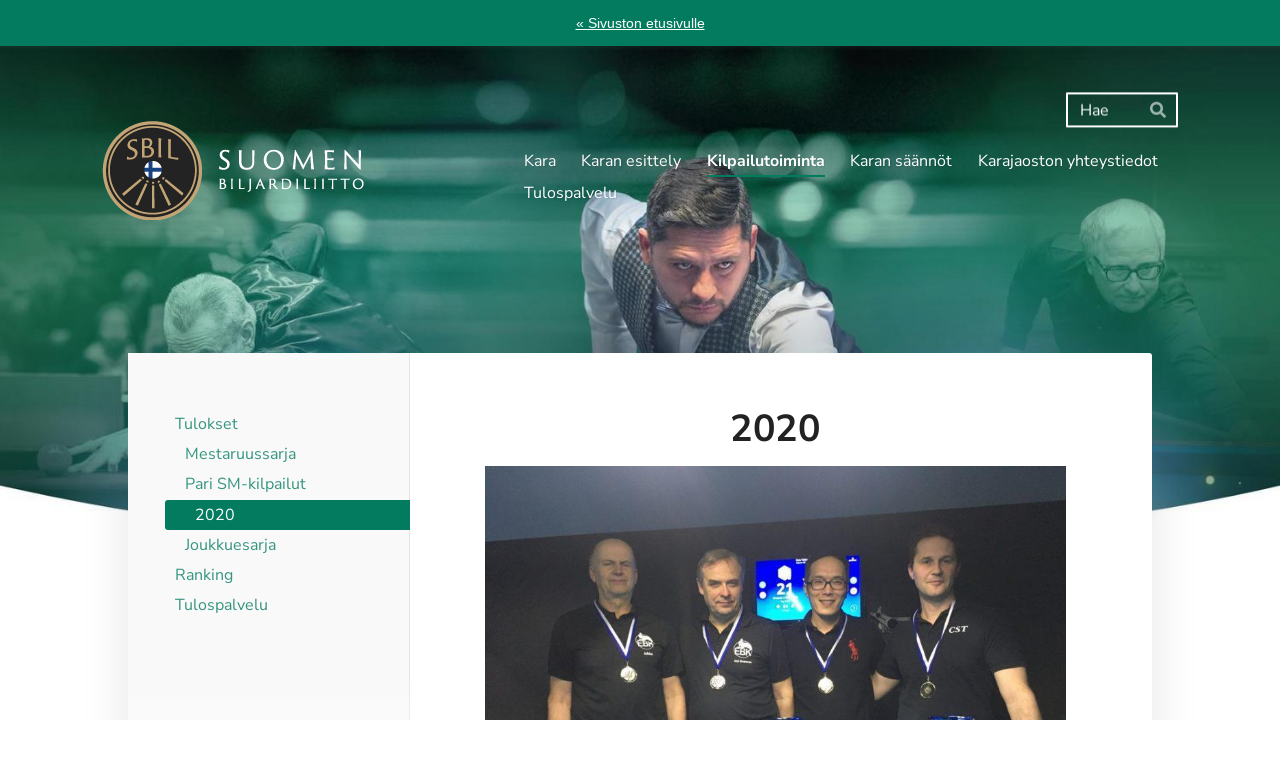

--- FILE ---
content_type: text/html; charset=utf-8
request_url: https://www.sbil.fi/kara/kilpailutoiminta/tulokset/pari-sm-kilpailut/2020/
body_size: 6079
content:
<!DOCTYPE html>
<html class="no-js" lang="fi" data-consentbannerenabled>

<head>
  <title>2020 - Suomen Biljardiliitto ry</title>
  <meta charset="utf-8">
  <meta name="viewport" content="width=device-width,initial-scale=1.0">
  <link rel="preconnect" href="https://fonts.avoine.com" crossorigin>
  <link rel="preconnect" href="https://bin.yhdistysavain.fi" crossorigin>
  <script data-cookieconsent="ignore">
    document.documentElement.classList.replace('no-js', 'js')
  </script>
  
  <link href="https://fonts.avoine.com/fonts/nunito-sans/ya.css" rel="stylesheet" class="font-import">
  <link rel="stylesheet" href="/@css/browsing-120.css?b1769602717s1761115875118">
  
<link rel="canonical" href="https://www.sbil.fi/kara/kilpailutoiminta/tulokset/pari-sm-kilpailut/2020/"><meta name="description" content="Katso tulokset"><link rel="image_src" href="https://bin.yhdistysavain.fi/1583423/H29JaNLNlhy6a3KWobey0Y4R68/Pari%20SM%202020%20kuva.jpg"><meta itemprop="name" content="2020"><meta itemprop="url" content="https://www.sbil.fi/kara/kilpailutoiminta/tulokset/pari-sm-kilpailut/2020/"><meta itemprop="image" content="https://bin.yhdistysavain.fi/1583423/H29JaNLNlhy6a3KWobey0Y4R68/Pari%20SM%202020%20kuva.jpg"><meta property="og:type" content="website"><meta property="og:title" content="2020"><meta property="og:url" content="https://www.sbil.fi/kara/kilpailutoiminta/tulokset/pari-sm-kilpailut/2020/"><meta property="og:image" content="https://bin.yhdistysavain.fi/1583423/H29JaNLNlhy6a3KWobey0Y4R68/Pari%20SM%202020%20kuva.jpg"><meta property="og:image:width" content="846"><meta property="og:image:height" content="635"><meta property="og:description" content="Katso tulokset"><meta property="og:site_name" content="Suomen Biljardiliitto ry"><meta name="twitter:card" content="summary_large_image"><meta name="twitter:title" content="2020"><meta name="twitter:description" content="Katso tulokset"><meta name="twitter:image" content="https://bin.yhdistysavain.fi/1583423/H29JaNLNlhy6a3KWobey0Y4R68/Pari%20SM%202020%20kuva.jpg"><link rel="preload" as="image" href="https://bin.yhdistysavain.fi/1583423/HH1wC4qNbu78kawMieuJ0cUXyt/SBIL_logo_web.png"><link rel="preload" as="image" href="https://bin.yhdistysavain.fi/1583423/lR150iJ2AcBXofgsQrf50Xf5kS/banner_kara_3.jpg" imagesrcset="https://bin.yhdistysavain.fi/1583423/lR150iJ2AcBXofgsQrf50Xf5kS@500&#x3D;E2vFq5aTig/banner_kara_3.jpg 500w, https://bin.yhdistysavain.fi/1583423/lR150iJ2AcBXofgsQrf50Xf5kS@1000&#x3D;taPx1hkmRV/banner_kara_3.jpg 1000w, https://bin.yhdistysavain.fi/1583423/lR150iJ2AcBXofgsQrf50Xf5kS@1500&#x3D;F0NU7zw96l/banner_kara_3.jpg 1500w, https://bin.yhdistysavain.fi/1583423/lR150iJ2AcBXofgsQrf50Xf5kS/banner_kara_3.jpg 1920w">

  <style>
@import url('https://fonts.googleapis.com/css2?family=Playfair+Display:wght@400;500;600;700;800;900&display=swap');

header {
    background-color: #FFFFFF !important;
}

header h1 {
    font-size: 80px;
}

/* ----- Slogan ----- */

#widget-Knq9YEYi5myuuLxiM7mU, #widget-r6O6wKpU7KOYuJY8ED0C, #widget-XCHKcQaG6f7oyEZfgGDj, #widget-UxXIbiowXmOyjKSAzIIB, #widget-OmlbqSiMYcb5fQrF22wz, #widget-pwyWgJ1uw1nP0APlfL2Y {
display: inline-block;
padding: 20px 30px;
background-image: url('https://www.mv-assets.fi/sbil/sloganin-taustakuva4.jpg') !important;
background-repeat: no-repeat;
background-position: center center;
}
  
 #widget-Knq9YEYi5myuuLxiM7mU h2, #widget-r6O6wKpU7KOYuJY8ED0C h2, #widget-XCHKcQaG6f7oyEZfgGDj h2, #widget-UxXIbiowXmOyjKSAzIIB h2, #widget-OmlbqSiMYcb5fQrF22wz h2, #widget-pwyWgJ1uw1nP0APlfL2Y h2 {
font-family: "Playfair Display" !important;
   font-weight: 400 !important;
}



/* ----- Lajit ----- */

#widget-ZMc7DYW3UVGgqoQA0eBu, #widget-GMBz9hBmRqS3hrbs1udY, #widget-tHtFnLeIdUpmVqFQyGLY, #widget-SzmuBz6zUQK5DAcXo5PD, #widget-g6NHdqRshhxIOJZS4STh, #widget-sTitjES5BT2UENg7gw9O {
display: inline-block;
padding: 55px 30px;
background-image: url('https://bin.yhdistysavain.fi/1583423/2tFv9YytPL5ZKUDWL0Ig0Zr9GN/taustakuva.jpg') !important;
background-repeat: no-repeat;
background-position: center center;
background-size: 100% !important;
}
  
#widget-ZMc7DYW3UVGgqoQA0eBu h2, #widget-GMBz9hBmRqS3hrbs1udY h2, #widget-tHtFnLeIdUpmVqFQyGLY h2, #widget-SzmuBz6zUQK5DAcXo5PD h2, #widget-g6NHdqRshhxIOJZS4STh h2, #widget-sTitjES5BT2UENg7gw9O h2 {
font-family: "Playfair Display" !important;
   font-weight: 400 !important;
color: #ffffff !important;
}

 /* ----- iso banneri ----- */

header .zone-container {
    margin: 2% auto 0;

}

header {
    padding-bottom: 120px;
}

 /* ----- painikkeet ----- */
.d4-button--color-secondary {
    background: #027b5f;
    color: #ffffff;
}

.d4-button--color-primary {
   background: #e7eaec !important;
   color: #000000 !important
}

 /* ----- Ajankohtaista ----- */

#widget-el5SBgOFWJkQbEooQf02, #widget-Q11h36lGoBXSuwGlB4tm, #widget-vfl1tyJOY7DC2d1I1aeW, #widget-U4B0KwXq5Qb7rtjtJWXa, #widget-container, #widget-5gZ7GtEDHmWXl31geIEd, #widget-9XjU8EZTh3FEk4Uqh4wR, #widget-hyIOlpTg9SKOea90TNE8, #widget-FqDlvU1gN5adObIlxUAF {
background: #e7eaec;
padding: 30px;
}

#widget-u8b3lLciNQEF2WNqJfC3, #widget-Pw6G50eb6gcfKjiiX5iH, #widget-vfl1tyJOY7DC2d1I1aeW, #widget-container, #widget-venIEa1bgqyyq5zDDxOD, #widget-jAo5HZ34N8Z3CWHoeRLb, #widget-DfwhQ8APVoUcEvgTm1W6, #widget-N3L0EkPEJLRpO1fUmcIu {
margin-bottom: 0px;
padding-bottom: 8px;
}

table {
    margin: 0 !important;
}

/* ----- Mobiili ----- */

@media only screen 
and (min-width : 320px) and (max-width: 679px)
{

/* ----- Mob taulukko ----- */

.widget-text table th,
.widget-text table td {
padding: 0.3rem 0.1rem
}


/* ----- Mob lajit ----- */

#widget-ZMc7DYW3UVGgqoQA0eBu, #widget-GMBz9hBmRqS3hrbs1udY, #widget-tHtFnLeIdUpmVqFQyGLY, #widget-SzmuBz6zUQK5DAcXo5PD, #widget-g6NHdqRshhxIOJZS4STh, #widget-sTitjES5BT2UENg7gw9O {
display: block;
padding: 25px 30px;
background-image: url('https://bin.yhdistysavain.fi/1583423/2tFv9YytPL5ZKUDWL0Ig0Zr9GN/taustakuva.jpg') !important;
background-size: contain !important;
}

/* ----- Mob lajit fonttikoko ----- */

#widget-ZMc7DYW3UVGgqoQA0eBu h2, #widget-GMBz9hBmRqS3hrbs1udY h2, #widget-tHtFnLeIdUpmVqFQyGLY h2, #widget-SzmuBz6zUQK5DAcXo5PD h2, #widget-g6NHdqRshhxIOJZS4STh h2, #widget-sTitjES5BT2UENg7gw9O h2 {
font-size: 18px !important;
}

header h1{
    font-size: 30px;
}

h1{
    font-size: 30px;
}
header {
    padding-bottom: 80px;
}
}


</style>
  <script type="module" src="/@res/ssr-browsing/ssr-browsing.js?b1769602717"></script>
</head>

<body data-styles-page-id="120">
  
  
  <div id="app" class=""><a class="skip-link noindex" href="#start-of-content">Siirry sivun sisältöön</a><div class="bartender"><div id="navigate-back-to-frontpage" class="navigate-back-to-frontpage" role="banner"><a href="/" class="navigate-back-to-frontpage__link">« Sivuston etusivulle</a></div><div class="d4-mobile-bar noindex"><!----><div class="d4-mobile-bar__col d4-mobile-bar__col--fill"><button class="d4-mobile-bar__item d4-offcanvas-toggle" data-bartender-toggle="top"><span aria-hidden="true" class="icon d4-offcanvas-toggle__icon"><svg style="fill: currentColor; width: 17px; height: 17px" width="1792" height="1792" viewBox="0 0 1792 1792" xmlns="http://www.w3.org/2000/svg">
  <path d="M1664 1344v128q0 26-19 45t-45 19h-1408q-26 0-45-19t-19-45v-128q0-26 19-45t45-19h1408q26 0 45 19t19 45zm0-512v128q0 26-19 45t-45 19h-1408q-26 0-45-19t-19-45v-128q0-26 19-45t45-19h1408q26 0 45 19t19 45zm0-512v128q0 26-19 45t-45 19h-1408q-26 0-45-19t-19-45v-128q0-26 19-45t45-19h1408q26 0 45 19t19 45z"/>
</svg>
</span><span class="d4-offcanvas-toggle__text">Haku ja valikko</span></button></div><!----></div><div class="d4-canvas d4-default bartender__content"><header><div class="d4-background-layers"><div class="d4-background-layer d4-background-layer--brightness"></div><div class="d4-background-layer d4-background-layer--overlay"></div><div class="d4-background-layer d4-background-layer--fade"></div></div><div class="d4-header-wrapper"><div class="d4-theme-search-wrapper"><form action="/@search" method="get" class="d4-theme-search noindex d4-theme-search--header"><div class="d4-theme-search__field d4-theme-search__field--query"><label for="search-desktop-q" class="d4-theme-search__label sr-only">Haku</label><input class="d4-theme-search__input d4-theme-search__input--grow" type="search" id="search-desktop-q" name="q" placeholder="Hae" autocomplete="off" required><button class="d4-theme-search__submit" type="submit"><span aria-hidden="true" class="icon d4-theme-search__icon"><svg style="fill: currentColor; width: 12px; height: 12px" xmlns="http://www.w3.org/2000/svg" viewBox="0 0 512 512"><path d="M505 442.7L405.3 343c-4.5-4.5-10.6-7-17-7H372c27.6-35.3 44-79.7 44-128C416 93.1 322.9 0 208 0S0 93.1 0 208s93.1 208 208 208c48.3 0 92.7-16.4 128-44v16.3c0 6.4 2.5 12.5 7 17l99.7 99.7c9.4 9.4 24.6 9.4 33.9 0l28.3-28.3c9.4-9.4 9.4-24.6.1-34zM208 336c-70.7 0-128-57.2-128-128 0-70.7 57.2-128 128-128 70.7 0 128 57.2 128 128 0 70.7-57.2 128-128 128z"></path></svg>
</span><span class="sr-only">Hae</span></button></div></form></div><div class="flex"><div class="flex__logo"><a class="d4-logo d4-logo--horizontal d4-logo--legacy noindex" href="/kara/"><div class="d4-logo__image"></div><div class="d4-logo__textWrap"><span class="d4-logo__text">Suomen Biljardiliitto ry</span></div></a></div><div class="flex__nav"><nav class="d4-main-nav"><ul class="d4-main-nav__list" tabindex="-1"><!--[--><li class="d4-main-nav__item d4-main-nav__item--level-1"><a class="d4-main-nav__link" href="/kara/" aria-current="false"><!----><span class="d4-main-nav__title">Kara</span><!----></a><!----></li><li class="d4-main-nav__item d4-main-nav__item--level-1"><a class="d4-main-nav__link" href="/kara/karan-esittely/" aria-current="false"><!----><span class="d4-main-nav__title">Karan esittely</span><!----></a><!----></li><li class="d4-main-nav__item d4-main-nav__item--level-1 d4-main-nav__item--parent nav__item--has-children"><a class="d4-main-nav__link" href="/kara/kilpailutoiminta/" aria-current="false"><!----><span class="d4-main-nav__title">Kilpailutoiminta</span><!----></a><!----></li><li class="d4-main-nav__item d4-main-nav__item--level-1"><a class="d4-main-nav__link" href="/kara/karan-saannot/" aria-current="false"><!----><span class="d4-main-nav__title">Karan säännöt</span><!----></a><!----></li><li class="d4-main-nav__item d4-main-nav__item--level-1"><a class="d4-main-nav__link" href="/kara/karajaosto/" aria-current="false"><!----><span class="d4-main-nav__title">Karajaoston yhteystiedot</span><!----></a><!----></li><li class="d4-main-nav__item d4-main-nav__item--level-1"><a class="d4-main-nav__link" href="/kara/tulospalvelu/" aria-current="false"><!----><span class="d4-main-nav__title">Tulospalvelu</span><!----></a><!----></li><!--]--></ul></nav></div></div></div><!--[--><!--]--></header><div class="d4-canvas-wrapper"><div class="has-children content"><aside><nav class="d4-sub-nav"><ul class="d4-sub-nav__list" tabindex="-1"><!--[--><li class="d4-sub-nav__item d4-sub-nav__item--level-1 d4-sub-nav__item--parent nav__item--has-children"><a class="d4-sub-nav__link" href="/kara/kilpailutoiminta/tulokset/" aria-current="false"><!----><span class="d4-sub-nav__title">Tulokset</span><!----></a><!--[--><!----><ul class="d4-sub-nav__list" tabindex="-1" id="nav__list--125" aria-label="Sivun Tulokset alasivut"><!--[--><li class="d4-sub-nav__item d4-sub-nav__item--level-2"><a class="d4-sub-nav__link" href="/kara/kilpailutoiminta/tulokset/mestaruussarja/" aria-current="false"><!----><span class="d4-sub-nav__title">Mestaruussarja</span><!----></a><!----></li><li class="d4-sub-nav__item d4-sub-nav__item--level-2 d4-sub-nav__item--parent nav__item--has-children"><a class="d4-sub-nav__link" href="/kara/kilpailutoiminta/tulokset/pari-sm-kilpailut/" aria-current="false"><!----><span class="d4-sub-nav__title">Pari SM-kilpailut</span><!----></a><!--[--><!----><ul class="d4-sub-nav__list" tabindex="-1" id="nav__list--3239" aria-label="Sivun Pari SM-kilpailut alasivut"><!--[--><li class="d4-sub-nav__item d4-sub-nav__item--level-3 d4-sub-nav__item--parent d4-sub-nav__item--current not-in-menu"><a class="d4-sub-nav__link" href="/kara/kilpailutoiminta/tulokset/pari-sm-kilpailut/2020/" aria-current="page"><!----><span class="d4-sub-nav__title">2020</span><!----></a><!----></li><!--]--></ul><!--]--></li><li class="d4-sub-nav__item d4-sub-nav__item--level-2"><a class="d4-sub-nav__link" href="/kara/kilpailutoiminta/tulokset/joukkuesarja/" aria-current="false"><!----><span class="d4-sub-nav__title">Joukkuesarja</span><!----></a><!----></li><!--]--></ul><!--]--></li><li class="d4-sub-nav__item d4-sub-nav__item--level-1"><a class="d4-sub-nav__link" href="/kara/kilpailutoiminta/ranking/" aria-current="false"><!----><span class="d4-sub-nav__title">Ranking</span><!----></a><!----></li><li class="d4-sub-nav__item d4-sub-nav__item--level-1"><a class="d4-sub-nav__link" href="/kara/kilpailutoiminta/tulospalvelu/" aria-current="false"><!----><span class="d4-sub-nav__title">Tulospalvelu</span><!----></a><!----></li><!--]--></ul></nav><div class="zone-container"><div class="zone" data-zone-id="75sidebar"><!----><!--[--><!--]--><!----></div><!----></div></aside><main role="main" id="start-of-content"><div class="zone-container"><div class="zone" data-zone-id="50main"><!----><!--[--><!--[--><div class="widget-container" id="wc-9DngrPagQhd5I0EJMJYV"><div id="widget-9DngrPagQhd5I0EJMJYV" class="widget widget-text"><!--[--><div><h1 style="text-align:center">2020</h1></div><!--]--></div></div><!--]--><!--[--><div class="widget-container" id="wc-x5RC9rIl6gbcwSkLeH1V"><div id="widget-x5RC9rIl6gbcwSkLeH1V" class="widget widget-image"><!--[--><figure class="widget-image__figure"><div class="d4-image-container" style="max-width:846px;"><div style="padding-bottom:75.05910165484633%;"><img src="https://bin.yhdistysavain.fi/1583423/H29JaNLNlhy6a3KWobey0Y4R68/Pari%20SM%202020%20kuva.jpg" srcset="https://bin.yhdistysavain.fi/1583423/H29JaNLNlhy6a3KWobey0Y4R68@500=WYxE21VBOX/Pari%20SM%202020%20kuva.jpg 500w, https://bin.yhdistysavain.fi/1583423/H29JaNLNlhy6a3KWobey0Y4R68/Pari%20SM%202020%20kuva.jpg 846w" width="846" height="635" alt></div></div><!----></figure><!--]--></div></div><!--]--><!--[--><div class="widget-container" id="wc-LozSwE28TnNUdYs1pDde"><div id="widget-LozSwE28TnNUdYs1pDde" class="widget widget-spacer" style="padding-bottom:5%;"><!--[--><!--]--></div></div><!--]--><!--[--><div id="wc-agezORZjiewtuucF4LVv" class="grid"><!----><!----><!--[--><div class="col col--30 col--first"><!--[--><div class="widget-container" id="wc-YmaWcXa0OTlnUACpiY5O"><div id="widget-YmaWcXa0OTlnUACpiY5O" class="widget widget-text"><!--[--><div></div><!--]--></div></div><!--]--></div><div class="col col--30 col--last"><!--[--><div class="widget-container" id="wc-KBLwuJWzM2pJmFGwq6vH"><div id="widget-KBLwuJWzM2pJmFGwq6vH" class="widget widget-text"><!--[--><div><p style="text-align:right"><a href="https://cuescore.com/tournament/Kara+Yleinen+Pari+SM/7739150" rel="noopener">Katso tulokset</a></p></div><!--]--></div></div><!--]--></div><!--]--></div><!--]--><!--[--><div class="widget-container" id="wc-KvG9oJeTFGPjGP9XgT49"><div id="widget-KvG9oJeTFGPjGP9XgT49" class="widget widget-image"><!--[--><figure class="widget-image__figure"><div class="d4-image-container" style="max-width:786px;"><div style="padding-bottom:119.97455470737914%;"><img src="https://bin.yhdistysavain.fi/1583423/LxmSWj3RHcdLYkMDnhub0Y4R6E/Pari%20SM%202020.jpg" srcset="https://bin.yhdistysavain.fi/1583423/LxmSWj3RHcdLYkMDnhub0Y4R6E@500=KB2uGMx2Fa/Pari%20SM%202020.jpg 500w, https://bin.yhdistysavain.fi/1583423/LxmSWj3RHcdLYkMDnhub0Y4R6E/Pari%20SM%202020.jpg 786w" width="786" height="943" alt></div></div><!----></figure><!--]--></div></div><!--]--><!--]--><!----></div><!----></div></main></div><footer class="d4-footer"><div class="d4-footer__wrap flex"><div class="d4-footer__copylogin copylogin"><span><a id="login-link" href="/@admin/website/?page=%2Fkara%2Fkilpailutoiminta%2Ftulokset%2Fpari-sm-kilpailut%2F2020%2F" target="_top" rel="nofollow" aria-label="Kirjaudu sivustolle"> © </a> Suomen Biljardiliitto ry</span></div><div class="d4-footer__menu footer-menu" data-widget-edit-tip=""><ul><li><a href="https://www.sbil.fi/yhteystiedot/rekisteriseloste/gdpr-tietosuoja-asetus-seloste/">Tietosuojaseloste</a></li><li><a href="/@cookies">Evästeet</a></li><!----><!----><!----><li><a href="https://www.yhdistysavain.fi" class="made-with" target="_blank" rel="noopener">Tehty Yhdistysavaimella</a></li></ul></div></div></footer></div></div><div class="d4-offcanvas d4-offcanvas--top bartender__bar bartender__bar--top" aria-label="Haku ja valikko" mode="float"><div class="d4-offcanvas__searchWrapper"><form action="/@search" method="get" class="d4-theme-search noindex d4-theme-search--mobile"><div class="d4-theme-search__field d4-theme-search__field--query"><label for="search-mobile-q" class="d4-theme-search__label sr-only">Haku</label><input class="d4-theme-search__input" type="search" id="search-mobile-q" name="q" placeholder="Hae" autocomplete="off" required><button class="d4-theme-search__submit" type="submit"><span aria-hidden="true" class="icon d4-theme-search__icon"><svg style="fill: currentColor; width: 12px; height: 12px" xmlns="http://www.w3.org/2000/svg" viewBox="0 0 512 512"><path d="M505 442.7L405.3 343c-4.5-4.5-10.6-7-17-7H372c27.6-35.3 44-79.7 44-128C416 93.1 322.9 0 208 0S0 93.1 0 208s93.1 208 208 208c48.3 0 92.7-16.4 128-44v16.3c0 6.4 2.5 12.5 7 17l99.7 99.7c9.4 9.4 24.6 9.4 33.9 0l28.3-28.3c9.4-9.4 9.4-24.6.1-34zM208 336c-70.7 0-128-57.2-128-128 0-70.7 57.2-128 128-128 70.7 0 128 57.2 128 128 0 70.7-57.2 128-128 128z"></path></svg>
</span><span class="sr-only">Hae</span></button></div></form></div><nav class="d4-mobile-nav"><ul class="d4-mobile-nav__list" tabindex="-1"><!--[--><li class="d4-mobile-nav__item d4-mobile-nav__item--level-1 help-menu-link"><a class="d4-mobile-nav__link" href="/" aria-current="false"><span aria-hidden="true">«</span><span class="d4-mobile-nav__title">Etusivu</span><!----></a><!----></li><li class="d4-mobile-nav__item d4-mobile-nav__item--level-1"><a class="d4-mobile-nav__link" href="/kara/" aria-current="false"><!----><span class="d4-mobile-nav__title">Kara</span><!----></a><!----></li><li class="d4-mobile-nav__item d4-mobile-nav__item--level-1"><a class="d4-mobile-nav__link" href="/kara/karan-esittely/" aria-current="false"><!----><span class="d4-mobile-nav__title">Karan esittely</span><!----></a><!----></li><li class="d4-mobile-nav__item d4-mobile-nav__item--level-1 d4-mobile-nav__item--parent d4-mobile-nav__item--has-children"><a class="d4-mobile-nav__link" href="/kara/kilpailutoiminta/" aria-current="false"><!----><span class="d4-mobile-nav__title">Kilpailutoiminta</span><!----></a><!--[--><button class="navExpand navExpand--active" data-text-expand="Näytä sivun Kilpailutoiminta alasivut" data-text-unexpand="Piilota sivun Kilpailutoiminta alasivut" aria-label="Näytä sivun Kilpailutoiminta alasivut" aria-controls="nav__list--124" aria-expanded="true"><span aria-hidden="true" class="icon navExpand__icon navExpand__icon--plus"><svg style="fill: currentColor; width: 14px; height: 14px" width="11" height="11" viewBox="0 0 11 11" xmlns="http://www.w3.org/2000/svg">
  <path d="M11 5.182v.636c0 .227-.08.42-.24.58-.158.16-.35.238-.578.238H6.636v3.546c0 .227-.08.42-.238.58-.16.158-.353.238-.58.238h-.636c-.227 0-.42-.08-.58-.24-.16-.158-.238-.35-.238-.578V6.636H.818c-.227 0-.42-.08-.58-.238C.08 6.238 0 6.045 0 5.818v-.636c0-.227.08-.42.24-.58.158-.16.35-.238.578-.238h3.546V.818c0-.227.08-.42.238-.58.16-.158.353-.238.58-.238h.636c.227 0 .42.08.58.24.16.158.238.35.238.578v3.546h3.546c.227 0 .42.08.58.238.158.16.238.353.238.58z" fill-rule="nonzero"/>
</svg>
</span><span aria-hidden="true" class="icon navExpand__icon navExpand__icon--minus"><svg style="fill: currentColor; width: 14px; height: 14px" width="1792" height="1792" viewBox="0 0 1792 1792" xmlns="http://www.w3.org/2000/svg">
  <path d="M1600 736v192q0 40-28 68t-68 28h-1216q-40 0-68-28t-28-68v-192q0-40 28-68t68-28h1216q40 0 68 28t28 68z"/>
</svg>
</span></button><ul class="d4-mobile-nav__list" tabindex="-1" id="nav__list--124" aria-label="Sivun Kilpailutoiminta alasivut"><!--[--><li class="d4-mobile-nav__item d4-mobile-nav__item--level-2 d4-mobile-nav__item--parent d4-mobile-nav__item--has-children"><a class="d4-mobile-nav__link" href="/kara/kilpailutoiminta/tulokset/" aria-current="false"><!----><span class="d4-mobile-nav__title">Tulokset</span><!----></a><!--[--><button class="navExpand navExpand--active" data-text-expand="Näytä sivun Tulokset alasivut" data-text-unexpand="Piilota sivun Tulokset alasivut" aria-label="Näytä sivun Tulokset alasivut" aria-controls="nav__list--125" aria-expanded="true"><span aria-hidden="true" class="icon navExpand__icon navExpand__icon--plus"><svg style="fill: currentColor; width: 14px; height: 14px" width="11" height="11" viewBox="0 0 11 11" xmlns="http://www.w3.org/2000/svg">
  <path d="M11 5.182v.636c0 .227-.08.42-.24.58-.158.16-.35.238-.578.238H6.636v3.546c0 .227-.08.42-.238.58-.16.158-.353.238-.58.238h-.636c-.227 0-.42-.08-.58-.24-.16-.158-.238-.35-.238-.578V6.636H.818c-.227 0-.42-.08-.58-.238C.08 6.238 0 6.045 0 5.818v-.636c0-.227.08-.42.24-.58.158-.16.35-.238.578-.238h3.546V.818c0-.227.08-.42.238-.58.16-.158.353-.238.58-.238h.636c.227 0 .42.08.58.24.16.158.238.35.238.578v3.546h3.546c.227 0 .42.08.58.238.158.16.238.353.238.58z" fill-rule="nonzero"/>
</svg>
</span><span aria-hidden="true" class="icon navExpand__icon navExpand__icon--minus"><svg style="fill: currentColor; width: 14px; height: 14px" width="1792" height="1792" viewBox="0 0 1792 1792" xmlns="http://www.w3.org/2000/svg">
  <path d="M1600 736v192q0 40-28 68t-68 28h-1216q-40 0-68-28t-28-68v-192q0-40 28-68t68-28h1216q40 0 68 28t28 68z"/>
</svg>
</span></button><ul class="d4-mobile-nav__list" tabindex="-1" id="nav__list--125" aria-label="Sivun Tulokset alasivut"><!--[--><li class="d4-mobile-nav__item d4-mobile-nav__item--level-3 d4-mobile-nav__item--has-children"><a class="d4-mobile-nav__link" href="/kara/kilpailutoiminta/tulokset/mestaruussarja/" aria-current="false"><!----><span class="d4-mobile-nav__title">Mestaruussarja</span><!----></a><!--[--><button class="navExpand navExpand--active" data-text-expand="Näytä sivun Mestaruussarja alasivut" data-text-unexpand="Piilota sivun Mestaruussarja alasivut" aria-label="Näytä sivun Mestaruussarja alasivut" aria-controls="nav__list--3237" aria-expanded="true"><span aria-hidden="true" class="icon navExpand__icon navExpand__icon--plus"><svg style="fill: currentColor; width: 14px; height: 14px" width="11" height="11" viewBox="0 0 11 11" xmlns="http://www.w3.org/2000/svg">
  <path d="M11 5.182v.636c0 .227-.08.42-.24.58-.158.16-.35.238-.578.238H6.636v3.546c0 .227-.08.42-.238.58-.16.158-.353.238-.58.238h-.636c-.227 0-.42-.08-.58-.24-.16-.158-.238-.35-.238-.578V6.636H.818c-.227 0-.42-.08-.58-.238C.08 6.238 0 6.045 0 5.818v-.636c0-.227.08-.42.24-.58.158-.16.35-.238.578-.238h3.546V.818c0-.227.08-.42.238-.58.16-.158.353-.238.58-.238h.636c.227 0 .42.08.58.24.16.158.238.35.238.578v3.546h3.546c.227 0 .42.08.58.238.158.16.238.353.238.58z" fill-rule="nonzero"/>
</svg>
</span><span aria-hidden="true" class="icon navExpand__icon navExpand__icon--minus"><svg style="fill: currentColor; width: 14px; height: 14px" width="1792" height="1792" viewBox="0 0 1792 1792" xmlns="http://www.w3.org/2000/svg">
  <path d="M1600 736v192q0 40-28 68t-68 28h-1216q-40 0-68-28t-28-68v-192q0-40 28-68t68-28h1216q40 0 68 28t28 68z"/>
</svg>
</span></button><ul class="d4-mobile-nav__list" tabindex="-1" id="nav__list--3237" aria-label="Sivun Mestaruussarja alasivut"><!--[--><li class="d4-mobile-nav__item d4-mobile-nav__item--level-4"><a class="d4-mobile-nav__link" href="/kara/kilpailutoiminta/tulokset/mestaruussarja/ennatykset/" aria-current="false"><!----><span class="d4-mobile-nav__title">Ennätykset</span><!----></a><!----></li><li class="d4-mobile-nav__item d4-mobile-nav__item--level-4"><a class="d4-mobile-nav__link" href="/kara/kilpailutoiminta/tulokset/mestaruussarja/kuvagalleria/" aria-current="false"><!----><span class="d4-mobile-nav__title">Kuvagalleria</span><!----></a><!----></li><li class="d4-mobile-nav__item d4-mobile-nav__item--level-4"><a class="d4-mobile-nav__link" href="/kara/kilpailutoiminta/tulokset/mestaruussarja/2025-2026/" aria-current="false"><!----><span class="d4-mobile-nav__title">2025-2026</span><!----></a><!----></li><li class="d4-mobile-nav__item d4-mobile-nav__item--level-4"><a class="d4-mobile-nav__link" href="/kara/kilpailutoiminta/tulokset/mestaruussarja/2024-2025/" aria-current="false"><!----><span class="d4-mobile-nav__title">2024-2025</span><!----></a><!----></li><li class="d4-mobile-nav__item d4-mobile-nav__item--level-4"><a class="d4-mobile-nav__link" href="/kara/kilpailutoiminta/tulokset/mestaruussarja/2023-2024/" aria-current="false"><!----><span class="d4-mobile-nav__title">2023-2024</span><!----></a><!----></li><li class="d4-mobile-nav__item d4-mobile-nav__item--level-4"><a class="d4-mobile-nav__link" href="/kara/kilpailutoiminta/tulokset/mestaruussarja/2022-2023/" aria-current="false"><!----><span class="d4-mobile-nav__title">2022-2023</span><!----></a><!----></li><li class="d4-mobile-nav__item d4-mobile-nav__item--level-4"><a class="d4-mobile-nav__link" href="/kara/kilpailutoiminta/tulokset/mestaruussarja/2021-2022/" aria-current="false"><!----><span class="d4-mobile-nav__title">2021-2022</span><!----></a><!----></li><li class="d4-mobile-nav__item d4-mobile-nav__item--level-4"><a class="d4-mobile-nav__link" href="/kara/kilpailutoiminta/tulokset/mestaruussarja/2020-2021/" aria-current="false"><!----><span class="d4-mobile-nav__title">2020-2021</span><!----></a><!----></li><li class="d4-mobile-nav__item d4-mobile-nav__item--level-4"><a class="d4-mobile-nav__link" href="/kara/kilpailutoiminta/tulokset/mestaruussarja/2019-2020/" aria-current="false"><!----><span class="d4-mobile-nav__title">2019-2020</span><!----></a><!----></li><li class="d4-mobile-nav__item d4-mobile-nav__item--level-4"><a class="d4-mobile-nav__link" href="/kara/kilpailutoiminta/tulokset/mestaruussarja/2018-2019/" aria-current="false"><!----><span class="d4-mobile-nav__title">2018-2019</span><!----></a><!----></li><li class="d4-mobile-nav__item d4-mobile-nav__item--level-4"><a class="d4-mobile-nav__link" href="/kara/kilpailutoiminta/tulokset/mestaruussarja/2017-2018/" aria-current="false"><!----><span class="d4-mobile-nav__title">2017-2018</span><!----></a><!----></li><li class="d4-mobile-nav__item d4-mobile-nav__item--level-4"><a class="d4-mobile-nav__link" href="/kara/kilpailutoiminta/tulokset/mestaruussarja/2016-2017/" aria-current="false"><!----><span class="d4-mobile-nav__title">2016-2017</span><!----></a><!----></li><li class="d4-mobile-nav__item d4-mobile-nav__item--level-4"><a class="d4-mobile-nav__link" href="/kara/kilpailutoiminta/tulokset/mestaruussarja/2015-2016/" aria-current="false"><!----><span class="d4-mobile-nav__title">2015-2016</span><!----></a><!----></li><li class="d4-mobile-nav__item d4-mobile-nav__item--level-4"><a class="d4-mobile-nav__link" href="/kara/kilpailutoiminta/tulokset/mestaruussarja/2014-2015/" aria-current="false"><!----><span class="d4-mobile-nav__title">2014-2015</span><!----></a><!----></li><li class="d4-mobile-nav__item d4-mobile-nav__item--level-4"><a class="d4-mobile-nav__link" href="/kara/kilpailutoiminta/tulokset/mestaruussarja/2013-2014/" aria-current="false"><!----><span class="d4-mobile-nav__title">2013-2014</span><!----></a><!----></li><li class="d4-mobile-nav__item d4-mobile-nav__item--level-4"><a class="d4-mobile-nav__link" href="/kara/kilpailutoiminta/tulokset/mestaruussarja/2012-2013/" aria-current="false"><!----><span class="d4-mobile-nav__title">2012-2013</span><!----></a><!----></li><li class="d4-mobile-nav__item d4-mobile-nav__item--level-4"><a class="d4-mobile-nav__link" href="/kara/kilpailutoiminta/tulokset/mestaruussarja/2011-2012/" aria-current="false"><!----><span class="d4-mobile-nav__title">2011-2012</span><!----></a><!----></li><li class="d4-mobile-nav__item d4-mobile-nav__item--level-4"><a class="d4-mobile-nav__link" href="/kara/kilpailutoiminta/tulokset/mestaruussarja/2010-2011/" aria-current="false"><!----><span class="d4-mobile-nav__title">2010-2011</span><!----></a><!----></li><li class="d4-mobile-nav__item d4-mobile-nav__item--level-4"><a class="d4-mobile-nav__link" href="/kara/kilpailutoiminta/tulokset/mestaruussarja/2009-2010/" aria-current="false"><!----><span class="d4-mobile-nav__title">2009-2010</span><!----></a><!----></li><!--]--></ul><!--]--></li><li class="d4-mobile-nav__item d4-mobile-nav__item--level-3 d4-mobile-nav__item--parent d4-mobile-nav__item--has-children"><a class="d4-mobile-nav__link" href="/kara/kilpailutoiminta/tulokset/pari-sm-kilpailut/" aria-current="false"><!----><span class="d4-mobile-nav__title">Pari SM-kilpailut</span><!----></a><!--[--><button class="navExpand navExpand--active" data-text-expand="Näytä sivun Pari SM-kilpailut alasivut" data-text-unexpand="Piilota sivun Pari SM-kilpailut alasivut" aria-label="Näytä sivun Pari SM-kilpailut alasivut" aria-controls="nav__list--3239" aria-expanded="true"><span aria-hidden="true" class="icon navExpand__icon navExpand__icon--plus"><svg style="fill: currentColor; width: 14px; height: 14px" width="11" height="11" viewBox="0 0 11 11" xmlns="http://www.w3.org/2000/svg">
  <path d="M11 5.182v.636c0 .227-.08.42-.24.58-.158.16-.35.238-.578.238H6.636v3.546c0 .227-.08.42-.238.58-.16.158-.353.238-.58.238h-.636c-.227 0-.42-.08-.58-.24-.16-.158-.238-.35-.238-.578V6.636H.818c-.227 0-.42-.08-.58-.238C.08 6.238 0 6.045 0 5.818v-.636c0-.227.08-.42.24-.58.158-.16.35-.238.578-.238h3.546V.818c0-.227.08-.42.238-.58.16-.158.353-.238.58-.238h.636c.227 0 .42.08.58.24.16.158.238.35.238.578v3.546h3.546c.227 0 .42.08.58.238.158.16.238.353.238.58z" fill-rule="nonzero"/>
</svg>
</span><span aria-hidden="true" class="icon navExpand__icon navExpand__icon--minus"><svg style="fill: currentColor; width: 14px; height: 14px" width="1792" height="1792" viewBox="0 0 1792 1792" xmlns="http://www.w3.org/2000/svg">
  <path d="M1600 736v192q0 40-28 68t-68 28h-1216q-40 0-68-28t-28-68v-192q0-40 28-68t68-28h1216q40 0 68 28t28 68z"/>
</svg>
</span></button><ul class="d4-mobile-nav__list" tabindex="-1" id="nav__list--3239" aria-label="Sivun Pari SM-kilpailut alasivut"><!--[--><li class="d4-mobile-nav__item d4-mobile-nav__item--level-4 d4-mobile-nav__item--parent d4-mobile-nav__item--current not-in-menu"><a class="d4-mobile-nav__link" href="/kara/kilpailutoiminta/tulokset/pari-sm-kilpailut/2020/" aria-current="page"><!----><span class="d4-mobile-nav__title">2020</span><!----></a><!----></li><!--]--></ul><!--]--></li><li class="d4-mobile-nav__item d4-mobile-nav__item--level-3 d4-mobile-nav__item--has-children"><a class="d4-mobile-nav__link" href="/kara/kilpailutoiminta/tulokset/joukkuesarja/" aria-current="false"><!----><span class="d4-mobile-nav__title">Joukkuesarja</span><!----></a><!--[--><button class="navExpand navExpand--active" data-text-expand="Näytä sivun Joukkuesarja alasivut" data-text-unexpand="Piilota sivun Joukkuesarja alasivut" aria-label="Näytä sivun Joukkuesarja alasivut" aria-controls="nav__list--3243" aria-expanded="true"><span aria-hidden="true" class="icon navExpand__icon navExpand__icon--plus"><svg style="fill: currentColor; width: 14px; height: 14px" width="11" height="11" viewBox="0 0 11 11" xmlns="http://www.w3.org/2000/svg">
  <path d="M11 5.182v.636c0 .227-.08.42-.24.58-.158.16-.35.238-.578.238H6.636v3.546c0 .227-.08.42-.238.58-.16.158-.353.238-.58.238h-.636c-.227 0-.42-.08-.58-.24-.16-.158-.238-.35-.238-.578V6.636H.818c-.227 0-.42-.08-.58-.238C.08 6.238 0 6.045 0 5.818v-.636c0-.227.08-.42.24-.58.158-.16.35-.238.578-.238h3.546V.818c0-.227.08-.42.238-.58.16-.158.353-.238.58-.238h.636c.227 0 .42.08.58.24.16.158.238.35.238.578v3.546h3.546c.227 0 .42.08.58.238.158.16.238.353.238.58z" fill-rule="nonzero"/>
</svg>
</span><span aria-hidden="true" class="icon navExpand__icon navExpand__icon--minus"><svg style="fill: currentColor; width: 14px; height: 14px" width="1792" height="1792" viewBox="0 0 1792 1792" xmlns="http://www.w3.org/2000/svg">
  <path d="M1600 736v192q0 40-28 68t-68 28h-1216q-40 0-68-28t-28-68v-192q0-40 28-68t68-28h1216q40 0 68 28t28 68z"/>
</svg>
</span></button><ul class="d4-mobile-nav__list" tabindex="-1" id="nav__list--3243" aria-label="Sivun Joukkuesarja alasivut"><!--[--><li class="d4-mobile-nav__item d4-mobile-nav__item--level-4"><a class="d4-mobile-nav__link" href="/kara/kilpailutoiminta/tulokset/joukkuesarja/2021-2022/" aria-current="false"><!----><span class="d4-mobile-nav__title">2021-2022</span><!----></a><!----></li><!--]--></ul><!--]--></li><!--]--></ul><!--]--></li><li class="d4-mobile-nav__item d4-mobile-nav__item--level-2"><a class="d4-mobile-nav__link" href="/kara/kilpailutoiminta/ranking/" aria-current="false"><!----><span class="d4-mobile-nav__title">Ranking</span><!----></a><!----></li><li class="d4-mobile-nav__item d4-mobile-nav__item--level-2 d4-mobile-nav__item--has-children"><a class="d4-mobile-nav__link" href="/kara/kilpailutoiminta/tulospalvelu/" aria-current="false"><!----><span class="d4-mobile-nav__title">Tulospalvelu</span><!----></a><!--[--><button class="navExpand navExpand--active" data-text-expand="Näytä sivun Tulospalvelu alasivut" data-text-unexpand="Piilota sivun Tulospalvelu alasivut" aria-label="Näytä sivun Tulospalvelu alasivut" aria-controls="nav__list--3611" aria-expanded="true"><span aria-hidden="true" class="icon navExpand__icon navExpand__icon--plus"><svg style="fill: currentColor; width: 14px; height: 14px" width="11" height="11" viewBox="0 0 11 11" xmlns="http://www.w3.org/2000/svg">
  <path d="M11 5.182v.636c0 .227-.08.42-.24.58-.158.16-.35.238-.578.238H6.636v3.546c0 .227-.08.42-.238.58-.16.158-.353.238-.58.238h-.636c-.227 0-.42-.08-.58-.24-.16-.158-.238-.35-.238-.578V6.636H.818c-.227 0-.42-.08-.58-.238C.08 6.238 0 6.045 0 5.818v-.636c0-.227.08-.42.24-.58.158-.16.35-.238.578-.238h3.546V.818c0-.227.08-.42.238-.58.16-.158.353-.238.58-.238h.636c.227 0 .42.08.58.24.16.158.238.35.238.578v3.546h3.546c.227 0 .42.08.58.238.158.16.238.353.238.58z" fill-rule="nonzero"/>
</svg>
</span><span aria-hidden="true" class="icon navExpand__icon navExpand__icon--minus"><svg style="fill: currentColor; width: 14px; height: 14px" width="1792" height="1792" viewBox="0 0 1792 1792" xmlns="http://www.w3.org/2000/svg">
  <path d="M1600 736v192q0 40-28 68t-68 28h-1216q-40 0-68-28t-28-68v-192q0-40 28-68t68-28h1216q40 0 68 28t28 68z"/>
</svg>
</span></button><ul class="d4-mobile-nav__list" tabindex="-1" id="nav__list--3611" aria-label="Sivun Tulospalvelu alasivut"><!--[--><li class="d4-mobile-nav__item d4-mobile-nav__item--level-3"><a class="d4-mobile-nav__link" href="/kara/kilpailutoiminta/tulospalvelu/pvk/" aria-current="false"><!----><span class="d4-mobile-nav__title">PVK</span><!----></a><!----></li><li class="d4-mobile-nav__item d4-mobile-nav__item--level-3"><a class="d4-mobile-nav__link" href="/kara/kilpailutoiminta/tulospalvelu/wsb/" aria-current="false"><!----><span class="d4-mobile-nav__title">WSB</span><!----></a><!----></li><!--]--></ul><!--]--></li><!--]--></ul><!--]--></li><li class="d4-mobile-nav__item d4-mobile-nav__item--level-1"><a class="d4-mobile-nav__link" href="/kara/karan-saannot/" aria-current="false"><!----><span class="d4-mobile-nav__title">Karan säännöt</span><!----></a><!----></li><li class="d4-mobile-nav__item d4-mobile-nav__item--level-1"><a class="d4-mobile-nav__link" href="/kara/karajaosto/" aria-current="false"><!----><span class="d4-mobile-nav__title">Karajaoston yhteystiedot</span><!----></a><!----></li><li class="d4-mobile-nav__item d4-mobile-nav__item--level-1"><a class="d4-mobile-nav__link" href="/kara/tulospalvelu/" aria-current="false"><!----><span class="d4-mobile-nav__title">Tulospalvelu</span><!----></a><!----></li><!--]--></ul></nav></div></div><div id="d4-consent-banner" class="d4-consent-banner noindex"><div class="d4-consent-banner__wrap"><div class="d4-consent-banner__col d4-consent-banner__col--top"><h2 class="d4-consent-banner__title">Tällä sivustolla käytetään evästeitä. <a href="/@cookies">Lue lisää evästeistä.</a></h2></div><div class="d4-consent-banner__col d4-consent-banner__col--left"><fieldset class="d4-consent-banner__fieldset"><legend class="d4-consent-banner__legend sr-only">Valitse käytettävät evästeet</legend><label class="d4-consent-banner__label"><input type="checkbox" class="d4-consent-banner__checkbox" checked disabled> Välttämättömät</label><label class="d4-consent-banner__label"><input type="checkbox" class="d4-consent-banner__checkbox statistics-checkbox"> Tilastointi</label><label class="d4-consent-banner__label"><input type="checkbox" class="d4-consent-banner__checkbox marketing-checkbox"> Markkinointi</label></fieldset></div><div class="d4-consent-banner__col d4-consent-banner__col--right"><div class="d4-consent-banner__buttons"><button class="d4-consent-banner__button d4-consent-banner__button--hollow selected-button">Salli vain valitut</button><button class="d4-consent-banner__button all-button">Salli kaikki</button></div></div></div></div></div>
  
  
  
  <script data-cookieconsent="ignore">window.__INITIAL_STATE__=[]</script>
  <div id="flyout-mount-point" class="flyout-mount-point"></div>
</body>

</html>
